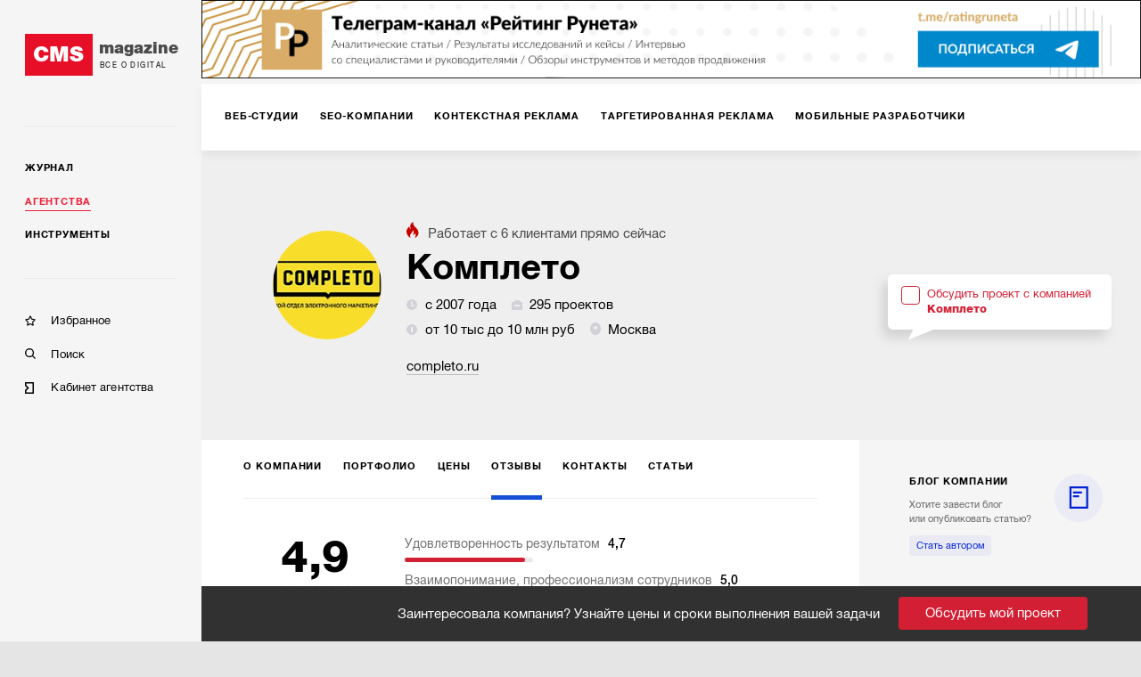

--- FILE ---
content_type: text/html; charset=utf-8
request_url: https://cmsmagazine.ru/agencies/completo/reviews/
body_size: 14100
content:
<!DOCTYPE html>
<html lang="ru" >
<head>
		<!-- Metrika -->
		<!-- Yandex.Metrika counter -->
		<script type="text/javascript" >
			(function(m,e,t,r,i,k,a){m[i]=m[i]||function(){(m[i].a=m[i].a||[]).push(arguments)};
				m[i].l=1*new Date();k=e.createElement(t),a=e.getElementsByTagName(t)[0],k.async=1,k.src=r,a.parentNode.insertBefore(k,a)})
			(window, document, "script", "https://mc.yandex.ru/metrika/tag.js", "ym");

			ym(168099, "init", {
				clickmap:true,
				trackLinks:true,
				accurateTrackBounce:true,
				webvisor:true,
				trackHash:true
			});
		</script>
		<noscript><div><img src="https://mc.yandex.ru/watch/168099" style="position:absolute; left:-9999px;" alt="" /></div></noscript>
		<!-- /Yandex.Metrika counter -->
  <meta http-equiv="X-UA-Compatible" content="IE=edge,chrome=1">
  <meta charset="utf-8">
  <meta name="viewport" content="width=device-width, initial-scale=1.0">
  <meta name="theme-color" content="#000000">
  <meta name="referrer" content="unsafe-url">
  <meta data-react-helmet="true" property="og:title" content="Отзывы клиентов о digital-компании Комплето"/><meta data-react-helmet="true" property="og:type" content="website"/><meta data-react-helmet="true" property="og:image" content="https://images.cmsmagazine.ru/diff/cms_magazine_logo_full.png"/><meta data-react-helmet="true" name="description" content="Мы работаем над тем, чтобы на нашем ресурсе публиковались только настоящие отзывы. В том числе и о диджитал-компании Комплето."/>
  <link rel="manifest" href="/manifest.json">
  <link rel="shortcut icon" href="/favicon.ico">
  <link data-react-helmet="true" rel="canonical" href="https://cmsmagazine.ru/agencies/completo/reviews/"/><link data-react-helmet="true" rel="image_src" href="https://images.cmsmagazine.ru/diff/cms_magazine_logo_full.png"/>
    <title data-react-helmet="true">Отзывы клиентов о digital-компании Комплето</title>
    <link rel="stylesheet" href="/static/css/main.f843ae6e.css">
    <link rel="stylesheet" href="/static/css/AppDesktop.1110971e.css">
</head>
<body >
<noscript>
  You need to enable JavaScript to run this app.
</noscript>
<div id="root"><div class="_1g5AM8hsZE" data-reactroot=""><div><div class="_2xfkom8vVm"><div id="main_menu_inner" class="_1JU4YCWGN9"><div class="_27y7Te2ZTr"><a class="_2MI-ThryHx" href="/"><div class="_2Q4imkQyqi">CMS</div><div><div class="_1TF0nqEJl6">magazine</div><div class="_3_tyOqVVMT">Все о digital</div></div></a></div><hr/><div class="_2BbelnqCxD"><div><div class="_3qRglxg_cp"><a class="_3mLUQnDZlo" href="/journal/">Журнал</a></div><div class="_3qRglxg_cp"><a class="_3mLUQnDZlo _4M7hwfRrwq" aria-current="page" href="/agencies/">Агентства</a></div><div class="_3qRglxg_cp"><a class="_3mLUQnDZlo" href="/tools/">Инструменты</a></div></div><hr/><div class="_2NAiGJTc3d"><div class="_3qRglxg_cp"><a class="_1ioZLu-WNU" href="/favorites/"><div class="McXYvInStk _1-RMrThK9M"></div><div class="_17538mW9pt">Избранное</div></a></div><div class="_3qRglxg_cp"><a class="_1ioZLu-WNU" href="/search/"><div class="McXYvInStk AkrevY-3Ci"></div><div class="_17538mW9pt">Поиск</div></a></div><div class="_3qRglxg_cp"><a href="https://cmsmagazine.ru/cabinet/" class="_1ioZLu-WNU"><div class="McXYvInStk _1h7DlRW0p8"></div><div class="_17538mW9pt">Кабинет агентства</div></a></div></div></div></div></div><div class="_3dcxIfheNI"><div class="_3s3wMeNwjb"><div><div><div><div class="eJy4FIqi8_"><div class="_3yH6NaSD4y jhFBhW0a_Z"><div class="_12Sov1RM6B"><a class="_26VexyMCHc _1iYGJHwJRx" href="/creators/"><span class="_2JgxDpsMzU">Веб-студии</span></a><a class="_26VexyMCHc _1iYGJHwJRx" href="/seo/"><span class="_2JgxDpsMzU">SEO-компании</span></a><a class="_26VexyMCHc _1iYGJHwJRx" href="/context/"><span class="_2JgxDpsMzU">Контекстная реклама</span></a><a class="_26VexyMCHc _1iYGJHwJRx" href="/targeted-advertising/"><span class="_2JgxDpsMzU">Таргетированная реклама</span></a><a class="_26VexyMCHc _1iYGJHwJRx" href="/mobile/"><span class="_2JgxDpsMzU">Мобильные разработчики</span></a><a class="_26VexyMCHc _1iYGJHwJRx" href="/corporate-solutions-crm-erp/"><span class="_2JgxDpsMzU">Корпоративные решения</span></a><a class="_26VexyMCHc _1iYGJHwJRx" href="/branding/"><span class="_2JgxDpsMzU">Брендинг</span></a><a class="_26VexyMCHc _1iYGJHwJRx" href="/marketing-and-advertising/"><span class="_2JgxDpsMzU">Маркетинг-проекты</span></a><a class="_26VexyMCHc _1iYGJHwJRx" href="/smm/"><span class="_2JgxDpsMzU">SMM</span></a><a class="_26VexyMCHc _1iYGJHwJRx" href="/design/"><span class="_2JgxDpsMzU">Дизайн</span></a><a class="_26VexyMCHc _1iYGJHwJRx" href="/text/"><span class="_2JgxDpsMzU">Тексты</span></a><a class="_26VexyMCHc _1iYGJHwJRx" href="/software/"><span class="_2JgxDpsMzU">Программное обеспечение</span></a><a class="_26VexyMCHc _1iYGJHwJRx" href="/video/"><span class="_2JgxDpsMzU">Видео</span></a><a class="_26VexyMCHc _1iYGJHwJRx" href="/advertising-on-internet-sites/"><span class="_2JgxDpsMzU">Реклама на интернет-площадках</span></a><a class="_26VexyMCHc _1iYGJHwJRx" href="/pr/"><span class="_2JgxDpsMzU">PR</span></a><a class="_26VexyMCHc _1iYGJHwJRx" href="/administration-hosting/"><span class="_2JgxDpsMzU">IT-инфраструктура, хостинг</span></a><a class="_26VexyMCHc _1iYGJHwJRx" href="/marketplaces/"><span class="_2JgxDpsMzU">Работа с маркетплейсами</span></a><a class="_26VexyMCHc _1iYGJHwJRx" href="/analytics-research-consulting/"><span class="_2JgxDpsMzU">Консалтинг</span></a><a class="_26VexyMCHc _1iYGJHwJRx" href="/photo/"><span class="_2JgxDpsMzU">Фото</span></a><a class="_26VexyMCHc _1iYGJHwJRx" href="/promotion-of-mobile-applications/"><span class="_2JgxDpsMzU">Продвижение мобильных приложений</span></a><a class="_26VexyMCHc _1iYGJHwJRx" href="/games/"><span class="_2JgxDpsMzU">Игры</span></a><a class="_26VexyMCHc _1iYGJHwJRx" href="/vr-ar/"><span class="_2JgxDpsMzU">VR/AR</span></a><a class="_26VexyMCHc _1iYGJHwJRx" href="/offline-advertising/"><span class="_2JgxDpsMzU">Офлайн-реклама</span></a><button class="_10h3uABN3M ml6tyJbpPo">еще</button></div></div></div><div class="tdhTItfzn0"><div class="_39MgBR2sjA"><div class="_2ajUk6yt50"><div class="_2LChZAyrsw"><div class="_2SzRNuFjOl" style="background-image:url(https://api.cabinet.cmsmagazine.ru/images/company_logos/5b5bbd3170c560829391c3db7265ee9b/1635239063iZ4rAWWnvjgLoc2nHl.jpeg)"></div><div class="_3Dp29C6-Ut"><span class="_3YZmB3N2F5"><img src="[data-uri]" alt="fire"/>Работает с <!-- -->6<!-- --> <!-- -->клиентами<!-- --> прямо сейчас</span><h1 class="_1Hg1LJMxfK" title="Комплето">Комплето</h1><div class="_1DG--BY5gK"><span class="_2EuEpGbXTl"><img src="[data-uri]" class="_3J3-fHAK2k"/>с 2007 года</span><span class="_2EuEpGbXTl"><img src="[data-uri]" class="_3J3-fHAK2k"/>295 проектов</span><span class="_2EuEpGbXTl"><img src="[data-uri]" class="_3J3-fHAK2k"/>от 10 тыс до 10 млн руб</span><span class=""><span class="_2EuEpGbXTl"><img src="[data-uri]" class="_3J3-fHAK2k"/>Москва</span></span></div><div class="_3LwepWoDjL"><a href="https://www.completo.ru/" target="_blank" rel="noopener">completo.ru</a></div></div><div class="_2t2XtRcg44"><div style="position:relative"><label class="_1gZIAdGoNg"><div class="_9Y_yZSnPLO"></div><span class="_2Tfi6GVim2">Обсудить проект с компанией<br/><b>Комплето</b></span></label></div></div></div></div></div><div class="_18vzJPb5xH"><div class="_3yH6NaSD4y _284TrLkHwV _2ai9CgBTjh"><div class="_12Sov1RM6B"><a class="_26VexyMCHc _263NEMwQSX" href="/agencies/completo/"><span class="_2JgxDpsMzU">О компании</span></a><a class="_26VexyMCHc _263NEMwQSX" href="/agencies/completo/portfolio/"><span class="_2JgxDpsMzU">Портфолио</span></a><a class="_26VexyMCHc _263NEMwQSX" href="/agencies/completo/prices/"><span class="_2JgxDpsMzU">Цены</span></a><a class="_26VexyMCHc _263NEMwQSX _2bdlrVTOXe" aria-current="page" href="/agencies/completo/reviews/"><span class="_2JgxDpsMzU">Отзывы</span></a><a class="_26VexyMCHc _263NEMwQSX" href="/agencies/completo/contacts/"><span class="_2JgxDpsMzU">Контакты</span></a><a class="_26VexyMCHc _263NEMwQSX" href="/agencies/completo/materials/"><span class="_2JgxDpsMzU">Статьи</span></a><button class="_10h3uABN3M ml6tyJbpPo">еще</button></div></div></div><div class="_2zJcRJk9lP"><div class="grid-inner-big"><div class="EICXDCkOCN"><div class="EICXDCkOCN"><div class="_308ZWYGSid"><div class="_1qg4v0KZZB"><div class="_3FRIfmPEzx"><div class="_3zF24O2SL1"><div class="_3tawHW_ITB _2oh8xHCtgZ"><div class="NKh-LBEdfj">4,9</div><div class="_1rTrkNutuo"><div class="_3RnTHVDGOc IZaAoqv_Gn" style="width:98.00000000000001%"></div><div class="_3RnTHVDGOc _3RrqkYOfXA" style="width:1.9999999999999927%"></div></div><div class="_2sudm75YpX">Средняя оценка</div></div></div><div class="_3zF24O2SL1"><div class="_20n5fsDZQ0"><div class="_1oUco7WOBB"><p class="kc8Yk6DrB5">Удовлетворенность результатом<span>4,7</span></p><div class="_3v70U1Pn3H"><span class="_1HUmN7ZTFi" style="width:94%"></span></div></div><div class="_1oUco7WOBB"><p class="kc8Yk6DrB5">Взаимопонимание, профессионализм сотрудников<span>5,0</span></p><div class="_3v70U1Pn3H"><span class="_1HUmN7ZTFi" style="width:100%"></span></div></div><div class="_1oUco7WOBB"><p class="kc8Yk6DrB5">Вероятность рекомендации компании коллегам<span>5,0</span></p><div class="_3v70U1Pn3H"><span class="_1HUmN7ZTFi" style="width:100%"></span></div></div><div class="_1oUco7WOBB"><p class="kc8Yk6DrB5">Пунктуальность в соблюдении сроков<span>5,0</span></p><div class="_3v70U1Pn3H"><span class="_1HUmN7ZTFi" style="width:100%"></span></div></div></div></div></div><div class="DYfNEumuln"><div class="_1rnl9vRMs0"><h4>Отзывы</h4><button class="_3qxyMrqCnG">Оставить отзыв</button></div><div class="bsIrHvx9sR"><a class="_389csgsQDP _2Fg5GYt-Tw"><span class="_2B8zeTeamL">Все</span><span class="_1DtKWcBlxg">3</span></a><a class="_389csgsQDP"><span class="_2B8zeTeamL">Положительные</span><span class="_1DtKWcBlxg">3</span></a><a class="_389csgsQDP"><span class="_2B8zeTeamL">Отрицательные</span><span class="_1DtKWcBlxg">0</span></a></div><div class="_1lXLIJifkC"><div class="_2jZd-PVH2U"><div class="_1e_IutqJLB" style="background-color:#dbf0f5">ЦО</div><div><div class="SEMvpaVtOa"><div><p class="_3go8RRH9cG">Центр онлайн-образования &quot;Маркетинговое образовани</p><p class="_3MqMw5m7PQ">Проект: <a href="http://maed.ru" target="_blank" rel="noopener noreferrer">maed.ru</a></p></div><div class="_2q2yysZeb-">19 апреля 2016</div></div><div class="_3tawHW_ITB"><div class="NKh-LBEdfj">4,8</div><div class="_1rTrkNutuo"><div class="_3RnTHVDGOc IZaAoqv_Gn" style="width:96%"></div><div class="_3RnTHVDGOc _3RrqkYOfXA" style="width:4.0000000000000036%"></div></div></div><div class="_7zpyHe7hZQ SZ5EOYWMfo">Запустили нам сайт, сделали seo. Нас все устраивает</div><div class="_2MS_dYmhy9"><div class="_1-lmjqFzo6"><p>Удовлетворенность</p><span>4,0</span></div><div class="_1-lmjqFzo6"><p>Профессионализм</p><span>5,0</span></div><div class="_1-lmjqFzo6"><p>Вероятность рекомендации</p><span>5,0</span></div><div class="_1-lmjqFzo6"><p>Сроки</p><span>5,0</span></div></div></div></div><div class="_2jZd-PVH2U"><div class="_1e_IutqJLB" style="background-color:#d0d9d0">ОТ</div><div><div class="SEMvpaVtOa"><div><p class="_3go8RRH9cG">ООО &quot;ТОРЭКС&quot;</p><p class="_3MqMw5m7PQ">Проект: <a href="http://torex.ru" target="_blank" rel="noopener noreferrer">torex.ru</a></p></div><div class="_2q2yysZeb-">28 декабря 2015</div></div><div class="_3tawHW_ITB"><div class="NKh-LBEdfj">5,0</div><div class="_1rTrkNutuo"><div class="_3RnTHVDGOc IZaAoqv_Gn" style="width:100%"></div><div class="_3RnTHVDGOc _3RrqkYOfXA" style="width:0%"></div></div></div><div class="_7zpyHe7hZQ SZ5EOYWMfo">ООО “Торэкс” выражает благодарность маркетинговой группе “Комплето” за долгосрочное сотрудничество. Уже на протяжении более двух лет нам удается продуктивно взаимодействовать сразу по нескольким направлениям:

разработка с нуля, поддержка и развитие основного сайта компании, а также управляемой сети сайтов для дилеров.  

проведение многоканальных рекламных кампаний в интернете, их аналитика и оптимизация

разработка системы бронирования остатков, которой сегодня пользуются более 100 дилеров по всей России

выстраивание контент-маркетинга от стратегии до реализации, начиная с создания групп и заканчивая привлечением более 20 000 целевых подписчиков

работа с негативом и отзывами

создание и поддержка системы телефонной аналитики, которая обслуживает более 10 000 звонков, ежемесячно поступающих со всей России

создание фирменного мобильного приложения, позволяющего сделать примерку двери к интерьеру будущего владельца и выполнить заказ.
Следуя общей стратегии, разработанной специалистами вашей компании в начале 2014 г., мы планомерно выстраиваем систему электронного маркетинга и успешно развиваем Torex в сети Интернет, не забывая и про электрификацию маркетинга внутри компании.</div><div class="_2MS_dYmhy9"><div class="_1-lmjqFzo6"><p>Удовлетворенность</p><span>5,0</span></div><div class="_1-lmjqFzo6"><p>Профессионализм</p><span>5,0</span></div><div class="_1-lmjqFzo6"><p>Вероятность рекомендации</p><span>5,0</span></div><div class="_1-lmjqFzo6"><p>Сроки</p><span>5,0</span></div></div></div></div><div class="_2jZd-PVH2U"><div class="_1e_IutqJLB" style="background-color:#d0d9d0">ОТ</div><div><div class="SEMvpaVtOa"><div><p class="_3go8RRH9cG">ООО &quot;ТОРЭКС&quot;</p><p class="_3MqMw5m7PQ">Проект: <a href="http://amfibia.ru" target="_blank" rel="noopener noreferrer">amfibia.ru</a></p></div><div class="_2q2yysZeb-">28 декабря 2015</div></div><div class="_3tawHW_ITB"><div class="NKh-LBEdfj">5,0</div><div class="_1rTrkNutuo"><div class="_3RnTHVDGOc IZaAoqv_Gn" style="width:100%"></div><div class="_3RnTHVDGOc _3RrqkYOfXA" style="width:0%"></div></div></div><div class="_7zpyHe7hZQ SZ5EOYWMfo">Следуя общей стратегии, разработанной специалистами вашей компании, мы планомерно выстраиваем систему электронного маркетинга и успешно развиваем наш сайт http://www.amfibia.ru/</div><div class="_2MS_dYmhy9"><div class="_1-lmjqFzo6"><p>Удовлетворенность</p><span>5,0</span></div><div class="_1-lmjqFzo6"><p>Профессионализм</p><span>5,0</span></div><div class="_1-lmjqFzo6"><p>Вероятность рекомендации</p><span>5,0</span></div><div class="_1-lmjqFzo6"><p>Сроки</p><span>5,0</span></div></div></div></div></div></div></div></div></div></div><div class="Vg2Ni-w4QS"><h3 class="_1p1c63eULA">Компании с похожим бюджетом</h3><div><span style="font-size:0"></span><div class="T8-BE8IVyu X-WdTGSMSo"><div class="caUehoHKqn"><div class="D9Nvx0dNfX">1.</div><div class="_2ytZQKO6Jh"><a class="_123p8jY4GZ" style="background-image:url(https://api.cabinet.cmsmagazine.ru/images/company_logos/9563122a75eef032c2a1681289515325/1621961692u8UmAQe00sAg14eLKr.png)" href="/agencies/orange-nn/"></a></div><div class="_23jpvNjiTH"><div class="_28VUXcpJMF"><a class="_1gIygNGZAI" href="/agencies/orange-nn/">Orange</a></div><div><span class="_1TPRbfRk6Z"><img src="[data-uri]" class="_17Pr1cwY78"/>с 2008 года</span><span class="_1TPRbfRk6Z"><img src="[data-uri]" class="_17Pr1cwY78"/>97 проектов</span><span class="_1TPRbfRk6Z"><img src="[data-uri]" class="_17Pr1cwY78"/>от 15 тыс до 300 тыс руб</span><div class="_1GYuG2SYyu"><span class="_1TPRbfRk6Z"><img src="[data-uri]" class="_17Pr1cwY78"/>Нижний Новгород</span></div></div><div class="_3En9z0J2eL">Показать больше</div></div></div></div></div><div><span style="font-size:0"></span><div class="T8-BE8IVyu X-WdTGSMSo"><div class="caUehoHKqn"><div class="D9Nvx0dNfX">2.</div><div class="_2ytZQKO6Jh"><a class="_123p8jY4GZ" style="background-image:url(https://api.cabinet.cmsmagazine.ru/images/company_logos/497d0b20f66cebdedc7935e3ffd46efa/1632296752LDvZgkOTy8qdmAuv8u.png)" href="/agencies/nowmedia/"></a></div><div class="_23jpvNjiTH"><div class="_28VUXcpJMF"><a class="_1gIygNGZAI" href="/agencies/nowmedia/">Наумедиа</a></div><div><span class="_1TPRbfRk6Z"><img src="[data-uri]" class="_17Pr1cwY78"/>с 2009 года</span><span class="_1TPRbfRk6Z"><img src="[data-uri]" class="_17Pr1cwY78"/>120 проектов</span><span class="_1TPRbfRk6Z"><img src="[data-uri]" class="_17Pr1cwY78"/>от 10 тыс до 2,5 млн руб</span><div class="_1GYuG2SYyu"><span class="_1TPRbfRk6Z"><img src="[data-uri]" class="_17Pr1cwY78"/>Зеленоград</span></div></div><div class="_3En9z0J2eL">Показать больше</div></div></div></div></div><div><span style="font-size:0"></span><div class="T8-BE8IVyu X-WdTGSMSo"><div class="caUehoHKqn"><div class="D9Nvx0dNfX">3.</div><div class="_2ytZQKO6Jh"><a class="_123p8jY4GZ" style="background-image:url(https://api.cabinet.cmsmagazine.ru/images/company_logos/9da6afb4840df51ceee399e5dea42598/1619077178l3FreyH7iNi5otoNFL.jpeg)" href="/agencies/web-insite-kz/"></a></div><div class="_23jpvNjiTH"><div class="_28VUXcpJMF"><a class="_1gIygNGZAI" href="/agencies/web-insite-kz/">Web-inSite</a></div><div><span class="_1TPRbfRk6Z"><img src="[data-uri]" class="_17Pr1cwY78"/>с 2014 года</span><span class="_1TPRbfRk6Z"><img src="[data-uri]" class="_17Pr1cwY78"/>66 проектов</span><span class="_1TPRbfRk6Z"><img src="[data-uri]" class="_17Pr1cwY78"/>от 20 тыс до 110 тыс руб</span><div class="_1GYuG2SYyu"></div></div><div class="_3En9z0J2eL">Показать больше</div></div></div></div></div><div><span style="font-size:0"></span><div class="T8-BE8IVyu X-WdTGSMSo"><div class="caUehoHKqn"><div class="D9Nvx0dNfX">4.</div><div class="_2ytZQKO6Jh"><a class="_123p8jY4GZ" style="background-image:url(https://api.cabinet.cmsmagazine.ru/images/company_logos/73b0224bc6bcf2334b92e18bf15ef7e9/1631533505GpjiE2Zwm59rvyq3fT.jpg)" href="/agencies/pro-internetmarketing/"></a></div><div class="_23jpvNjiTH"><div class="_28VUXcpJMF"><a class="_1gIygNGZAI" href="/agencies/pro-internetmarketing/">«про Интернет-Маркетинг»</a></div><div><span class="_1TPRbfRk6Z"><img src="[data-uri]" class="_17Pr1cwY78"/>с 2016 года</span><span class="_1TPRbfRk6Z"><img src="[data-uri]" class="_17Pr1cwY78"/>от 3 тыс до 35 тыс руб</span><div class="_1GYuG2SYyu"><span class="_1TPRbfRk6Z"><img src="[data-uri]" class="_17Pr1cwY78"/>Пластуновская</span></div></div><div class="_3En9z0J2eL">Показать больше</div></div></div></div></div><div><span style="font-size:0"></span><div class="T8-BE8IVyu X-WdTGSMSo"><div class="caUehoHKqn"><div class="D9Nvx0dNfX">5.</div><div class="_2ytZQKO6Jh"><a class="_123p8jY4GZ" style="background-image:url(https://api.cabinet.cmsmagazine.ru/images/company_logos/c5ccc8d660132af0b9ca89b1096d51fb/1719396149mJQHqSMhEwLWwKKBvO.png)" href="/agencies/xarus/"></a></div><div class="_23jpvNjiTH"><div class="_28VUXcpJMF"><a class="_1gIygNGZAI" href="/agencies/xarus/">Ксарус</a></div><div><span class="_1TPRbfRk6Z"><img src="[data-uri]" class="_17Pr1cwY78"/>с 2010 года</span><span class="_1TPRbfRk6Z"><img src="[data-uri]" class="_17Pr1cwY78"/>43 проекта</span><span class="_1TPRbfRk6Z"><img src="[data-uri]" class="_17Pr1cwY78"/>от 2 тыс до 220 тыс руб</span><div class="_1GYuG2SYyu"><span class="_1TPRbfRk6Z"><img src="[data-uri]" class="_17Pr1cwY78"/>Тверь</span></div></div><div class="_3En9z0J2eL">Показать больше</div></div></div></div></div></div></div><div class="_2LF-Ncr7jj grid-aside"><div><div class="_3atQfEYL-_ _2iMe9DS9zS eRLle-cA1u"><div class="_36M2kgUa-A"><div class="DZmrn3Z2oP _3FgrUStaSG"><a class="_2cHXlMWSBj" href="/agencies/completo/materials/">блог компании</a></div><div class="_2VGUKAGn4d"></div><div><div class="Mp499SqJ_X">Хотите завести блог <br/>или опубликовать статью?</div><a class="_1RLBBkXXLm" href="/feedback/">Стать автором</a></div><div class="_36AE3wGcoG _35HjYd8DXN"><div><a href="https://ratingruneta.ru/cases/case-14658/" target="_blank" class="_13JwKujH0l" rel="noreferrer noopener">Ошибки при запуске лидогенерации для Pixel Quest: как не надо использовать email-outreach для B2B<!-- --> <i class="_3mcwI-auG0"></i></a></div><a to="/journal/cases-14658/" href="https://ratingruneta.ru/cases/case-14658/" rel="noreferrer noopener" target="_blank" class="uIG6ACkJEu _1-nTelMfL3"><div class="lwMFN9ygVv" style="background-image:url(https://cmsmagazine.ru/klarnetCMSlocal/resized_images/persons/300/500/uploadl1zy1db9i7.jpg)"></div><div class="yv7PRV41ae"><div class="_3ZngfkV2D_">Андрей Гавриков</div></div></a></div><div class="_36AE3wGcoG _35HjYd8DXN"><div><a href="https://ratingruneta.ru/cases/case-14685/" target="_blank" class="_13JwKujH0l" rel="noreferrer noopener">Email-маркетинг для B2B: как за 9 месяцев продать товаров для уборки на 21 млн руб.<!-- --> <i class="_3mcwI-auG0"></i></a></div><a to="/journal/cases-14685/" href="https://ratingruneta.ru/cases/case-14685/" rel="noreferrer noopener" target="_blank" class="uIG6ACkJEu _1-nTelMfL3"><div class="lwMFN9ygVv" style="background-image:url(https://cmsmagazine.ru/klarnetCMSlocal/resized_images/persons/300/500/uploadl1zy1db9i7.jpg)"></div><div class="yv7PRV41ae"><div class="_3ZngfkV2D_">Андрей Гавриков</div></div></a></div><div class="_36AE3wGcoG _35HjYd8DXN"><div><a href="https://ratingruneta.ru/cases/case-14680/" target="_blank" class="_13JwKujH0l" rel="noreferrer noopener">SEO-продвижение с ростом конверсий (CRO) для Интерпласт<!-- --> <i class="_3mcwI-auG0"></i></a></div><a to="/journal/cases-14680/" href="https://ratingruneta.ru/cases/case-14680/" rel="noreferrer noopener" target="_blank" class="uIG6ACkJEu _1-nTelMfL3"><div class="lwMFN9ygVv" style="background-image:url(https://cmsmagazine.ru/klarnetCMSlocal/resized_images/persons/300/500/uploadl1zy1db9i7.jpg)"></div><div class="yv7PRV41ae"><div class="_3ZngfkV2D_">Андрей Гавриков</div></div></a></div></div></div></div><div class="_3pFYoZN7U5"><div class="jGQWW0yBzn"><div class="_35B6Gz7fto"></div><h5>Заинтересовал исполнитель?</h5><div class="_2CvtC0nq8b"><p>Пригласите исполнителей в свой тендер и получите реальные заявки с бюджетами и сроками.</p><p>Это займет 5 минут.</p></div><div style="position:relative"><label class="_1gZIAdGoNg _2CgpLotrxT"><div class="_9Y_yZSnPLO"></div><span class="_2Tfi6GVim2">Обсудить проект с компанией<br/><b>Комплето</b></span></label></div></div></div></div></div><div class="_10lQGyuTtL"><span style="font-size:0"></span></div><div id="tenderLine" class="_3rVtq__cNo _10lQGyuTtL">Заинтересовала компания? Узнайте цены и сроки выполнения вашей задачи<button class="_1tDi0RMvlM">Обсудить мой проект</button></div></div></div></div></div></div></div><div id="footer" class="_1UQvImLfRa"><div class="_1BR9bYSvp_"><div class="_2hLx4koGBh"><div class="_3jwu5Zde6p _1VPqkO9BT5">Журнал</div><div><a class="_2A-6iFWSr- _1YUE-r-_cC" href="/journal/?activeTags%5B0%5D=article">Статьи</a></div><div><a class="_2A-6iFWSr- _1YUE-r-_cC" href="/journal/?activeTags%5B0%5D=blog_tag">Блоги</a></div><div><a class="_2A-6iFWSr- _1YUE-r-_cC" href="/journal/?activeTags%5B0%5D=case">Кейсы</a></div><div><a class="_2A-6iFWSr- _1YUE-r-_cC" href="/journal/?activeTags%5B0%5D=research">Исследования</a></div><div><a class="_2A-6iFWSr- _1YUE-r-_cC" href="/journal/?activeTags%5B0%5D=news">Новости</a></div></div><div class="_2hLx4koGBh"><div class="_3jwu5Zde6p _1VPqkO9BT5">Агентства</div><div><a class="_2A-6iFWSr- _1YUE-r-_cC" href="/creators/">Веб-студии</a></div><div><a class="_2A-6iFWSr- _1YUE-r-_cC" href="/branding/">Брендинг</a></div><div><a class="_2A-6iFWSr- _1YUE-r-_cC" href="/mobile/">Мобильные разработчики</a></div><div><a class="_2A-6iFWSr- _1YUE-r-_cC" href="/marketing-and-advertising/">Маркетинг-проекты</a></div><div><a class="_2A-6iFWSr- _1YUE-r-_cC" href="/software/">Программное обеспечение</a></div><div><a class="_2A-6iFWSr- _1YUE-r-_cC" href="/analytics-research-consulting/">Консалтинг</a></div><div><a class="_2A-6iFWSr- _1YUE-r-_cC" href="/games/">Игры</a></div><div><a class="_2A-6iFWSr- _1YUE-r-_cC" href="/ux/">UX</a></div><div><a class="_2A-6iFWSr- _1YUE-r-_cC" href="/corporate-solutions-crm-erp/">Корпоративные решения</a></div><div><a class="_2A-6iFWSr- _1YUE-r-_cC" href="/seo/">SEO-компании</a></div><div><a class="_2A-6iFWSr- _1YUE-r-_cC" href="/crm-agencies/">CRM</a></div><div><a class="_2A-6iFWSr- _1YUE-r-_cC" href="/promotion-of-mobile-applications/">Продвижение мобильных приложений</a></div><div><a class="_2A-6iFWSr- _1YUE-r-_cC" href="/vr-ar/">VR/AR</a></div><div><a class="_2A-6iFWSr- _1YUE-r-_cC" href="/smm/">SMM</a></div><div><a class="_2A-6iFWSr- _1YUE-r-_cC" href="/administration-hosting/">IT-инфраструктура, хостинг</a></div><div><a class="_2A-6iFWSr- _1YUE-r-_cC" href="/advertising-on-internet-sites/">Реклама на интернет-площадках</a></div><div><a class="_2A-6iFWSr- _1YUE-r-_cC" href="/video/">Видео</a></div><div><a class="_2A-6iFWSr- _1YUE-r-_cC" href="/context/">Контекстная реклама</a></div><div><a class="_2A-6iFWSr- _1YUE-r-_cC" href="/photo/">Фото</a></div><div><a class="_2A-6iFWSr- _1YUE-r-_cC" href="/targeted-advertising/">Таргетированная реклама</a></div><div><a class="_2A-6iFWSr- _1YUE-r-_cC" href="/design/">Дизайн</a></div><div><a class="_2A-6iFWSr- _1YUE-r-_cC" href="/pr/">PR</a></div><div><a class="_2A-6iFWSr- _1YUE-r-_cC" href="/text/">Тексты</a></div><div><a class="_2A-6iFWSr- _1YUE-r-_cC" href="/offline-advertising/">Офлайн-реклама</a></div><div><a class="_2A-6iFWSr- _1YUE-r-_cC" href="/marketplaces/">Работа с маркетплейсами</a></div></div><div class="_2hLx4koGBh"><div class="_3jwu5Zde6p _1VPqkO9BT5">Инструменты</div><div><a class="_2A-6iFWSr- _1YUE-r-_cC" href="/cms/">CMS</a></div><div><a class="_2A-6iFWSr- _1YUE-r-_cC" href="/framework/">Фреймворки</a></div><div><a class="_2A-6iFWSr- _1YUE-r-_cC" href="/crm/">CRM-системы</a></div><div><a class="_2A-6iFWSr- _1YUE-r-_cC" href="/pay-system/">Платежные системы</a></div><div><a class="_2A-6iFWSr- _1YUE-r-_cC" href="/hosting-companies/">Хостинговые компании</a></div></div><div class="_2hLx4koGBh"><div class="_3jwu5Zde6p _1VPqkO9BT5">Информация</div><div><a class="_2A-6iFWSr- _1YUE-r-_cC" href="/about/">О проекте</a></div><div><a class="_2A-6iFWSr- _1YUE-r-_cC" href="/advertising/">Рекламные форматы</a></div><div><a class="_2A-6iFWSr- _1YUE-r-_cC" href="/feedback/">Обратная связь</a></div><div><a class="_2A-6iFWSr- _1YUE-r-_cC" href="/special-projects/">Спецпроекты</a></div></div><div class="_2hLx4koGBh"><div class="_3jwu5Zde6p">Мы на связи</div><div class="_3bFEZA_O6G"><a class="_13Q6hHCJGI _2sYuMh5ApZ _1mFAfo0T0T" href="https://twitter.com/cmsmagazine" target="_blank"><i class="fab fa-twitter"></i></a><a class="_13Q6hHCJGI _2sYuMh5ApZ _1mFAfo0T0T" href="https://vk.com/public31038081" target="_blank"><i class="fab fa-vk"></i></a></div><div class="_38ifRoW-n2"><a href="/feedback/">Написать нам</a></div></div><div class="_2hLx4koGBh"><div class="_3jwu5Zde6p">РАССЫЛКА</div><p class="_3_U5ds7Ccd _2WgKAuTiXq">Подпишитесь и получайте<br/> важную для вас информацию</p><a class="_13Q6hHCJGI _3gCG8ojBSm FipWe_DXon" target="_blank" href="https://feedburner.google.com/fb/a/mailverify?uri=CmsMagazineArticles&amp;loc=ru_RU">Подписаться</a></div></div><div class="_24VB-7O-9I"><div class="_1BR9bYSvp_"><div class="_2hLx4koGBh"><div class="_3jwu5Zde6p _2CWz2DidPx">Проекты компании Proactivity Group</div></div></div><div class="_1ovbcSuGzz"><div class="_2hLx4koGBh _3Gt8uUouSm"><a href="http://awards.ratingruneta.ru/" target="_blank" rel="noopener noreferrer" class="_3Xkr3P0EkO"><img src="/images/temp/awards.png" alt="Всероссийская ежегодная премия"/></a></div><div class="_2hLx4koGBh _3Gt8uUouSm"><a href="https://cmsmagazine.ru/" target="_blank" rel="noopener noreferrer" class="_3Xkr3P0EkO"><img src="/images/temp/cmsmagazine.png" alt="CMS Magazine"/></a></div><div class="_2hLx4koGBh _3Gt8uUouSm"><a href="https://ratingruneta.ru/" target="_blank" rel="noopener noreferrer" class="_3Xkr3P0EkO"><img src="/images/temp/ratingruneta.png" alt="Рейтинг рунета"/></a></div><div class="_2hLx4koGBh _3Gt8uUouSm"><a href="https://workspace.ru/" target="_blank" rel="noopener noreferrer" class="_3Xkr3P0EkO"><img src="/images/temp/workspace.png" alt="Воркспейс"/></a></div><p class="_3_U5ds7Ccd _1ef9JvuWSZ _2lPbt7vNh6">© 2006-2026 CMS Magazine<br/> Электронное СМИ. Эл № ФС 77-32705<br/>18+</p></div></div></div></div></div></div>
  <script>
    window.__INITIAL_STATE__ = {"tenderWorkspace":{"show":false,"typeWorkspace":"","showAdvice":true,"place":"","lastParams":{}},"serverError":{"showPopup":false},"feedback":{"name":{"value":""},"email":{"value":""},"message":{"value":""},"fields_errors":{},"isAjax":false,"fail":false,"success":false},"remoteContentLoader":{},"search":{"search_text":"","companies":[],"isAjax":false,"fail":false,"success":false},"elasticAdaptive":{"desktop":{"baseSize":10,"baseWidth":1360,"widthLimit":1360},"mobile":{"baseSize":10,"baseWidth":420}},"companyPage":{"isSponsor":false,"typeCode":"","code":""},"header":{"scrollTop":true},"remoteData":{"bannerTop":{"response":[{"title":"Телеграмм-канал РР","url":"https://t.me/+kjdVDe2SQ-84MTUy","url_mobile":"https://t.me/+kjdVDe2SQ-84MTUy","image":"https://images.cmsmagazine.ru/diff/cmsmag-top-imgs/rr_tg_desktop.png","image_mobile":"https://images.cmsmagazine.ru/diff/cmsmag-top-imgs/rr_tg_mobile.png","metrika_label":"rr_tg"},{"title":"Чек-лист рекламодателя","url":"https://cmsmagazine.ru/journal/items-checklist-for-good-advertising-campaign/","url_mobile":"https://cmsmagazine.ru/journal/items-checklist-for-good-advertising-campaign/","image":"https://images.cmsmagazine.ru/diff/cmsmag-top-imgs/checklist_desktop.png","image_mobile":"https://images.cmsmagazine.ru/diff/cmsmag-top-imgs/checklist_mobile.png","metrika_label":"checklist"}],"empty":false,"isAjax":false,"request":{"url":"/banner","params":{"position":"top"}},"isError":false},"otherProjects":{"response":[{"title":"Всероссийская ежегодная премия","image":"/images/temp/awards.png","url":"http://awards.ratingruneta.ru/"},{"title":"CMS Magazine","image":"/images/temp/cmsmagazine.png","url":"https://cmsmagazine.ru/"},{"title":"Рейтинг рунета","image":"/images/temp/ratingruneta.png","url":"https://ratingruneta.ru/"},{"title":"Воркспейс","image":"/images/temp/workspace.png","url":"https://workspace.ru/"}],"empty":false,"isAjax":false,"request":{"params":{},"url":"otherProjects"},"isError":false},"companyPage":{"response":{"priceTo":10000000,"cnt_current_clients":6,"code":"completo","worksCount":295,"headerImage":"https://api.cabinet.cmsmagazine.ru/images/company_logos/5b5bbd3170c560829391c3db7265ee9b/1635239063iZ4rAWWnvjgLoc2nHl.jpeg","url":"https://www.completo.ru/","staffCount":100,"isSponsor":0,"priceFrom":10000,"shortUrl":"completo.ru","title":"Комплето","id":13409,"description":null,"locations":"Москва","foundYear":2007,"firstLettersOfName":"КО"},"empty":false,"isAjax":false,"request":{"url":"companyHeader","params":{"company_code":"completo","is_sponsor":0,"company_type_code":""}},"isError":false,"reviews":{"response":{"current_tonality":"","totalAvg":"4,9","totalTitle":"Средняя оценка","mainEstimates":[{"value":"4,7","title":"Удовлетворенность результатом"},{"value":"5,0","title":"Взаимопонимание, профессионализм сотрудников"},{"value":"5,0","title":"Вероятность рекомендации компании коллегам"},{"value":"5,0","title":"Пунктуальность в соблюдении сроков"}],"tonality":[{"count":3,"code":"all","title":"Все"},{"count":3,"code":"positive","title":"Положительные"},{"count":0,"code":"negative","title":"Отрицательные"}],"reviews":{"total":3,"path":"https://api.cmsmagazine.ru/v1/companyReviewsList","last_page_url":"https://api.cmsmagazine.ru/v1/companyReviewsList?page=1","from":1,"data":[{"serviceTitle":"Разработка сайта","number":1,"estimates":[{"value":"4,0","title":"Удовлетворенность"},{"value":"5,0","title":"Профессионализм"},{"value":"5,0","title":"Вероятность рекомендации"},{"value":"5,0","title":"Сроки"}],"workLink":"http://maed.ru","date":"19 апреля 2016","work":"maed.ru","avgRate":"4,8","image":null,"description":"Запустили нам сайт, сделали seo. Нас все устраивает","company":"Центр онлайн-образования \"Маркетинговое образовани","firstLettersOfName":"ЦО"},{"serviceTitle":"Разработка сайта","number":2,"estimates":[{"value":"5,0","title":"Удовлетворенность"},{"value":"5,0","title":"Профессионализм"},{"value":"5,0","title":"Вероятность рекомендации"},{"value":"5,0","title":"Сроки"}],"workLink":"http://torex.ru","date":"28 декабря 2015","work":"torex.ru","avgRate":"5,0","image":null,"description":"ООО “Торэкс” выражает благодарность маркетинговой группе “Комплето” за долгосрочное сотрудничество. Уже на протяжении более двух лет нам удается продуктивно взаимодействовать сразу по нескольким направлениям:\r\n\r\nразработка с нуля, поддержка и развитие основного сайта компании, а также управляемой сети сайтов для дилеров.  \r\n\r\nпроведение многоканальных рекламных кампаний в интернете, их аналитика и оптимизация\r\n\r\nразработка системы бронирования остатков, которой сегодня пользуются более 100 дилеров по всей России\r\n\r\nвыстраивание контент-маркетинга от стратегии до реализации, начиная с создания групп и заканчивая привлечением более 20 000 целевых подписчиков\r\n\r\nработа с негативом и отзывами\r\n\r\nсоздание и поддержка системы телефонной аналитики, которая обслуживает более 10 000 звонков, ежемесячно поступающих со всей России\r\n\r\nсоздание фирменного мобильного приложения, позволяющего сделать примерку двери к интерьеру будущего владельца и выполнить заказ.\r\nСледуя общей стратегии, разработанной специалистами вашей компании в начале 2014 г., мы планомерно выстраиваем систему электронного маркетинга и успешно развиваем Torex в сети Интернет, не забывая и про электрификацию маркетинга внутри компании.","company":"ООО \"ТОРЭКС\"","firstLettersOfName":"ОТ"},{"serviceTitle":"Разработка сайта","number":3,"estimates":[{"value":"5,0","title":"Удовлетворенность"},{"value":"5,0","title":"Профессионализм"},{"value":"5,0","title":"Вероятность рекомендации"},{"value":"5,0","title":"Сроки"}],"workLink":"http://amfibia.ru","date":"28 декабря 2015","work":"amfibia.ru","avgRate":"5,0","image":null,"description":"Следуя общей стратегии, разработанной специалистами вашей компании, мы планомерно выстраиваем систему электронного маркетинга и успешно развиваем наш сайт http://www.amfibia.ru/","company":"ООО \"ТОРЭКС\"","firstLettersOfName":"ОТ"}],"prev_page_url":null,"next_page_url":null,"first_page_url":"https://api.cmsmagazine.ru/v1/companyReviewsList?page=1","per_page":10,"current_page":1,"last_page":1,"to":3}},"empty":false,"isAjax":false,"request":{"url":"companyReviewsList","params":{"company_code":"completo","tonality":"","page":1}},"isError":false},"sameBudget":{"response":[{"priceTo":300000,"code":"orange-nn","worksCount":97,"url":"https://orange-nn.ru","staffCount":5,"priceFrom":15000,"shortUrl":"orange-nn.ru","title":"Orange","id":15619,"image":"https://api.cabinet.cmsmagazine.ru/images/company_logos/9563122a75eef032c2a1681289515325/1621961692u8UmAQe00sAg14eLKr.png","locations":"Нижний Новгород","foundYear":2008,"firstLettersOfName":"OR"},{"priceTo":2500000,"code":"nowmedia","worksCount":120,"url":"https://nowmedia.ru","staffCount":25,"priceFrom":10000,"shortUrl":"nowmedia.ru","title":"Наумедиа","id":9222,"image":"https://api.cabinet.cmsmagazine.ru/images/company_logos/497d0b20f66cebdedc7935e3ffd46efa/1632296752LDvZgkOTy8qdmAuv8u.png","locations":"Зеленоград","foundYear":2009,"firstLettersOfName":"НА"},{"priceTo":110000,"code":"web-insite-kz","worksCount":66,"url":"http://web-insite.kz/","staffCount":null,"priceFrom":20000,"shortUrl":"web-insite.kz","title":"Web-inSite","id":17310,"image":"https://api.cabinet.cmsmagazine.ru/images/company_logos/9da6afb4840df51ceee399e5dea42598/1619077178l3FreyH7iNi5otoNFL.jpeg","locations":null,"foundYear":2014,"firstLettersOfName":"WE"},{"priceTo":35000,"code":"pro-internetmarketing","worksCount":null,"url":"https://pro-internetmarketing.ru/","staffCount":1,"priceFrom":3000,"shortUrl":"pro-internetmarketing.ru","title":"«про Интернет-Маркетинг»","id":20025,"image":"https://api.cabinet.cmsmagazine.ru/images/company_logos/73b0224bc6bcf2334b92e18bf15ef7e9/1631533505GpjiE2Zwm59rvyq3fT.jpg","locations":"Пластуновская","foundYear":2016,"firstLettersOfName":"ПИ"},{"priceTo":220000,"code":"xarus","worksCount":43,"url":"https://xarus.ru/","staffCount":5,"priceFrom":2500,"shortUrl":"xarus.ru","title":"Ксарус","id":19287,"image":"https://api.cabinet.cmsmagazine.ru/images/company_logos/c5ccc8d660132af0b9ca89b1096d51fb/1719396149mJQHqSMhEwLWwKKBvO.png","locations":"Тверь","foundYear":2010,"firstLettersOfName":"КС"}],"empty":false,"isAjax":false,"request":{"url":"companiesSameBudget","params":{"company_code":"completo"}},"isError":false}},"companyBlogMaterials":{"response":{"data":[{"type_id":3,"authorPhoto":"https://cmsmagazine.ru/klarnetCMSlocal/resized_images/persons/300/500/uploadl1zy1db9i7.jpg","caseId":14658,"author":"Андрей Гавриков","code":"cases-14658","redirectToRR":true,"title":"Ошибки при запуске лидогенерации для Pixel Quest: как не надо использовать email-outreach для B2B","createdAt":"2025-04-09 00:00:00","firstLettersOfName":"АГ"},{"type_id":3,"authorPhoto":"https://cmsmagazine.ru/klarnetCMSlocal/resized_images/persons/300/500/uploadl1zy1db9i7.jpg","caseId":14685,"author":"Андрей Гавриков","code":"cases-14685","redirectToRR":true,"title":"Email-маркетинг для B2B: как за 9 месяцев продать товаров для уборки на 21 млн руб.","createdAt":"2025-04-07 00:00:00","firstLettersOfName":"АГ"},{"type_id":3,"authorPhoto":"https://cmsmagazine.ru/klarnetCMSlocal/resized_images/persons/300/500/uploadl1zy1db9i7.jpg","caseId":14680,"author":"Андрей Гавриков","code":"cases-14680","redirectToRR":true,"title":"SEO-продвижение с ростом конверсий (CRO) для Интерпласт","createdAt":"2025-04-04 00:00:00","firstLettersOfName":"АГ"}],"allBlog":false},"empty":false,"isAjax":false,"request":{"url":"companyBlogMaterials","params":{"materials_count":3,"company_code":"completo"}},"isError":false},"html_head":{"response":{"title":"Отзывы клиентов о digital-компании Комплето","description":"Мы работаем над тем, чтобы на нашем ресурсе публиковались только настоящие отзывы. В том числе и о диджитал-компании Комплето.","image":"https://images.cmsmagazine.ru/diff/cms_magazine_logo_full.png","author":"Proactivity Group"},"empty":false,"isAjax":false,"request":{"url":"/meta","params":{"url":"/agencies/completo/reviews/"}},"isError":false},"tenderModal":{"response":{"companies":[],"workspace_services":[{"name":"Разработка сайта","name_lat":"web-development","price_min":150000,"price_max":600000},{"name":"Поисковая оптимизация","name_lat":"seo","price_min":30000,"price_max":60000},{"name":"Разработка мобильных приложений","name_lat":"mobile","price_min":250000,"price_max":1000000},{"name":"Маркетинг, SMM, PR","name_lat":"marketing-smm-pr","price_min":50000,"price_max":100000},{"name":"Контекстная реклама","name_lat":"ppc","price_min":35000,"price_max":70000}]},"empty":false,"isAjax":false,"request":{"url":"tenderlineForm","params":{"companies":[]}},"isError":false},"footerMenu":{"response":[{"categoryTitle":"Журнал","menuItems":[{"title":"Статьи","code":"?activeTags%5B0%5D=article"},{"title":"Блоги","code":"?activeTags%5B0%5D=blog_tag"},{"title":"Кейсы","code":"?activeTags%5B0%5D=case"},{"title":"Исследования","code":"?activeTags%5B0%5D=research"},{"title":"Новости","code":"?activeTags%5B0%5D=news"}]},{"categoryTitle":"Агентства","menuItems":[{"title":"Веб-студии","code":"creators"},{"title":"Брендинг","code":"branding"},{"title":"Мобильные разработчики","code":"mobile"},{"title":"Маркетинг-проекты","code":"marketing-and-advertising"},{"title":"Программное обеспечение","code":"software"},{"title":"Консалтинг","code":"analytics-research-consulting"},{"title":"Игры","code":"games"},{"title":"UX","code":"ux"},{"title":"Корпоративные решения","code":"corporate-solutions-crm-erp"},{"title":"SEO-компании","code":"seo"},{"title":"CRM","code":"crm-agencies"},{"title":"Продвижение мобильных приложений","code":"promotion-of-mobile-applications"},{"title":"VR/AR","code":"vr-ar"},{"title":"SMM","code":"smm"},{"title":"IT-инфраструктура, хостинг","code":"administration-hosting"},{"title":"Реклама на интернет-площадках","code":"advertising-on-internet-sites"},{"title":"Видео","code":"video"},{"title":"Контекстная реклама","code":"context"},{"title":"Фото","code":"photo"},{"title":"Таргетированная реклама","code":"targeted-advertising"},{"title":"Дизайн","code":"design"},{"title":"PR","code":"pr"},{"title":"Тексты","code":"text"},{"title":"Офлайн-реклама","code":"offline-advertising"},{"title":"Работа с маркетплейсами","code":"marketplaces"}]},{"categoryTitle":"Инструменты","menuItems":[{"title":"CMS","code":"cms"},{"title":"Фреймворки","code":"framework"},{"title":"CRM-системы","code":"crm"},{"title":"Платежные системы","code":"pay-system"},{"title":"Хостинговые компании","code":"hosting-companies"}]},{"categoryTitle":"Информация","menuItems":[{"title":"О проекте","code":"about"},{"title":"Рекламные форматы","code":"advertising"},{"title":"Обратная связь","code":"feedback"},{"title":"Спецпроекты","code":"special-projects"}]}],"empty":false,"isAjax":false,"request":{"url":"footerMenu"},"isError":false},"companyTypes":{"response":[{"id":1,"pluralTitle":"Веб-студии","code":"creators","imageCode":"creators","defaultUrl":null,"companies_cnt":2438},{"id":3,"pluralTitle":"SEO-компании","code":"seo","imageCode":"seo","defaultUrl":null,"companies_cnt":1157},{"id":18,"pluralTitle":"Контекстная реклама","code":"context","imageCode":"context","defaultUrl":null,"companies_cnt":971},{"id":22,"pluralTitle":"Таргетированная реклама","code":"targeted-advertising","imageCode":"targeted-advertising","defaultUrl":null,"companies_cnt":543},{"id":5,"pluralTitle":"Мобильные разработчики","code":"mobile","imageCode":"mobile","defaultUrl":null,"companies_cnt":542},{"id":12,"pluralTitle":"Корпоративные решения","code":"corporate-solutions-crm-erp","imageCode":"corporate-solutions-crm-erp","defaultUrl":null,"companies_cnt":529},{"id":6,"pluralTitle":"Брендинг","code":"branding","imageCode":"branding","defaultUrl":null,"companies_cnt":507},{"id":9,"pluralTitle":"Маркетинг-проекты","code":"marketing-and-advertising","imageCode":"marketing-and-advertising","defaultUrl":null,"companies_cnt":481},{"id":11,"pluralTitle":"SMM","code":"smm","imageCode":"smm","defaultUrl":null,"companies_cnt":472},{"id":17,"pluralTitle":"Дизайн","code":"design","imageCode":"design","defaultUrl":null,"companies_cnt":415},{"id":19,"pluralTitle":"Тексты","code":"text","imageCode":"text","defaultUrl":null,"companies_cnt":313},{"id":7,"pluralTitle":"Программное обеспечение","code":"software","imageCode":"software","defaultUrl":null,"companies_cnt":212},{"id":15,"pluralTitle":"Видео","code":"video","imageCode":"video","defaultUrl":null,"companies_cnt":187},{"id":26,"pluralTitle":"Реклама на интернет-площадках","code":"advertising-on-internet-sites","imageCode":"advertising-on-internet-sites","defaultUrl":null,"companies_cnt":162},{"id":21,"pluralTitle":"PR","code":"pr","imageCode":"pr","defaultUrl":null,"companies_cnt":138},{"id":14,"pluralTitle":"IT-инфраструктура, хостинг","code":"administration-hosting","imageCode":"administration-hosting","defaultUrl":null,"companies_cnt":132},{"id":27,"pluralTitle":"Работа с маркетплейсами","code":"marketplaces","imageCode":"analytics-research-consulting","defaultUrl":null,"companies_cnt":115},{"id":10,"pluralTitle":"Консалтинг","code":"analytics-research-consulting","imageCode":"analytics-research-consulting","defaultUrl":null,"companies_cnt":109},{"id":20,"pluralTitle":"Фото","code":"photo","imageCode":"photo","defaultUrl":null,"companies_cnt":93},{"id":25,"pluralTitle":"Продвижение мобильных приложений","code":"promotion-of-mobile-applications","imageCode":"promotion-of-mobile-applications","defaultUrl":null,"companies_cnt":67},{"id":8,"pluralTitle":"Игры","code":"games","imageCode":"games","defaultUrl":null,"companies_cnt":35},{"id":13,"pluralTitle":"VR/AR","code":"vr-ar","imageCode":"vr-ar","defaultUrl":null,"companies_cnt":35},{"id":24,"pluralTitle":"Офлайн-реклама","code":"offline-advertising","imageCode":"offline-advertising","defaultUrl":null,"companies_cnt":25}],"empty":false,"isAjax":false,"request":{"url":"companyTypes"},"isError":false},"listMenuCompanies":{"response":[{"code":"","title":"О компании"},{"code":"portfolio","title":"Портфолио"},{"code":"prices","title":"Цены"},{"code":"reviews","title":"Отзывы"},{"code":"contacts","title":"Контакты"},{"code":"materials","title":"Статьи"}],"empty":false,"isAjax":false,"request":{"url":"companyTabs","params":{"company_code":"completo"}},"isError":false}},"badges":{"isAjax":false,"isError":false,"data":{}},"abTest":{},"catalogList":{"view":"card","sort":null,"sort_direction":null},"favorites":{},"reviewForms":{"criteria":[],"isAjax":false,"success":false,"fields_errors":{}},"flowsSortType":{"sort_type":"fresh"},"agency_cookie":{}}
  </script>
  <script>
    window.__CSS_CHUNKS__ = {"AppMobile":"/static/css/AppMobile.afb877a0.css"}
  </script>
  <script type="application/javascript" src="/static/js/webpack.runtime.0fa31a2a.js"></script>
  <script type="application/javascript" src="/static/js/AppDesktop.df753d0e.chunk.js"></script>
  <script type="application/javascript" src="/static/js/main.b2e74a40.js"></script>
<script src="https://yastatic.net/share2/share.js" async="async"></script>
<script defer src="https://use.fontawesome.com/releases/v5.0.10/js/all.js" integrity="sha384-slN8GvtUJGnv6ca26v8EzVaR9DC58QEwsIk9q1QXdCU8Yu8ck/tL/5szYlBbqmS+" crossorigin="anonymous"></script>
<script defer src="https://api-maps.yandex.ru/2.1/?lang=ru_RU" type="text/javascript"></script>
	<div style="display: none">
		<!--LiveInternet counter-->
		<script type="text/javascript"><!--
	document.write("<a href='https://www.liveinternet.ru/click;cmsmagazine' "+
		"target=_blank><img src='https://counter.yadro.ru/hit;cmsmagazine?t14.1;r"+
		escape(document.referrer)+((typeof(screen)=="undefined")?"":
			";s"+screen.width+"*"+screen.height+"*"+(screen.colorDepth?
			screen.colorDepth:screen.pixelDepth))+";u"+escape(document.URL)+
		";"+Math.random()+
		"' alt='' title='LiveInternet: показано число просмотров за 24"+
		" часа, посетителей за 24 часа и за сегодня' "+
		"border=0 width=88 height=31><\/a>")//--></script>
		<!--/LiveInternet-->
	</div>
	<!-- Код пикселя VK -->
	<script type="text/javascript">!function(){var t=document.createElement("script");t.type="text/javascript",t.async=!0,t.src="https://vk.com/js/api/openapi.js?159",t.onload=function(){VK.Retargeting.Init("VK-RTRG-304981-f3Vb9"),VK.Retargeting.Hit()},document.head.appendChild(t)}();</script>
	<noscript><img src="https://vk.com/rtrg?p=VK-RTRG-304981-f3Vb9" style="position:fixed; left:-999px;" alt=""/></noscript>
	<!-- Код пикселя VK -->
</body>
</html>


--- FILE ---
content_type: image/svg+xml
request_url: https://cmsmagazine.ru/images/main_menu/star.svg
body_size: 397
content:
<?xml version="1.0" encoding="UTF-8"?>
<svg width="16px" height="16px" viewBox="0 0 16 16" version="1.1" xmlns="http://www.w3.org/2000/svg" xmlns:xlink="http://www.w3.org/1999/xlink">
    <!-- Generator: Sketch 52.6 (67491) - http://www.bohemiancoding.com/sketch -->
    <title>icon20 / star</title>
    <desc>Created with Sketch.</desc>
    <g id="Page-1" stroke="none" stroke-width="1" fill="none" fill-rule="evenodd" stroke-linejoin="bevel">
        <g id="1" transform="translate(-32.000000, -377.000000)" stroke="#000000" stroke-width="1.5">
            <g id="Group-42" transform="translate(30.000000, 46.000000)">
                <g id="Group-40" transform="translate(0.000000, 328.000000)">
                    <g id="Group">
                        <g id="icon20-/-star" transform="translate(0.000000, 1.000000)">
                            <polygon id="Star" points="10 14.6085145 5.67376208 17 6.5 11.9347524 3 8.34752416 7.83688104 7.60851449 10 3 12.163119 7.60851449 17 8.34752416 13.5 11.9347524 14.3262379 17"></polygon>
                        </g>
                    </g>
                </g>
            </g>
        </g>
    </g>
</svg>

--- FILE ---
content_type: image/svg+xml
request_url: https://cmsmagazine.ru/images/review/good.svg
body_size: 516
content:
<svg xmlns="http://www.w3.org/2000/svg" width="26" height="22" viewBox="0 0 26 22">
    <g fill="none" fill-rule="evenodd">
        <path fill="#FFC400" d="M.141 16.64S-.16 8.627 4.035 3.955C8.231-.72 14.537.41 16.371.914c1.833.502 6.255 2.361 7.938 9.044.71 2.818.804 4.823.905 6.28.136 1.977-1.072 2.899-2.714 3.669-2.838 1.331-8.506 2.764-15.978 1.256-2.738-.553-4.708-1.64-5.552-2.512-1.085-1.123-.829-2.01-.829-2.01"/>
        <path fill="#000" d="M9.058 13.736a.853.853 0 0 0-.276-.098.511.511 0 0 0-.421.122.749.749 0 0 0-.131.182c-.067.118-.127.246-.127.382 0 .137.06.268.148.374.31.373.874.663 1.294.888.62.331 1.27.566 1.933.697.86.17 1.734.163 2.6-.02 1.024-.215 2.043-.68 3.027-1.38a.628.628 0 1 0-.729-1.024c-1.54 1.096-3.105 1.497-4.655 1.191a5.754 5.754 0 0 1-1.797-.692c-.258-.152-.564-.46-.866-.622M7.226 9.87s-.737-1.931.88-2.838c1.695-.952 2.363 1.04 2.386 1.448.016.302.2.838-.553.888-.754.05-1.399.268-1.951.637-.252.167-.637.242-.762-.134M18.345 9.87s.737-1.931-.88-2.838c-1.695-.952-2.363 1.04-2.386 1.448-.017.302-.201.838.553.888.753.05 1.398.268 1.95.637.253.167.637.242.763-.134"/>
    </g>
</svg>


--- FILE ---
content_type: image/svg+xml
request_url: https://cmsmagazine.ru/images/review/bad.svg
body_size: 499
content:
<svg xmlns="http://www.w3.org/2000/svg" width="26" height="22" viewBox="0 0 26 22">
    <g fill="none" fill-rule="evenodd">
        <path fill="#F82822" d="M.258 16.43S-.043 8.416 4.152 3.743C8.348-.93 14.654.2 16.488.703c1.834.502 6.255 2.361 7.938 9.044.71 2.818.804 4.824.905 6.28.136 1.977-1.071 2.899-2.713 3.669-2.84 1.331-8.507 2.764-15.978 1.256-2.739-.553-4.709-1.64-5.553-2.512-1.085-1.123-.829-2.01-.829-2.01"/>
        <path fill="#000" d="M9.376 17.078a.853.853 0 0 1-.257.14.511.511 0 0 1-.436-.055.749.749 0 0 1-.157-.159c-.085-.106-.164-.223-.186-.357a.594.594 0 0 1 .089-.393c.248-.417.759-.792 1.139-1.08a6.955 6.955 0 0 1 1.8-.99 6.473 6.473 0 0 1 2.57-.388c1.046.053 2.125.353 3.206.89a.628.628 0 1 1-.56 1.125c-1.69-.841-3.3-.992-4.783-.448a5.754 5.754 0 0 0-1.667.965c-.23.19-.485.543-.758.75M7.343 7.838s-.737 1.931.88 2.838c1.695.953 2.363-1.04 2.386-1.448.017-.302.201-.838-.553-.888-.753-.05-1.398-.268-1.951-.636-.252-.168-.636-.243-.762.134M18.462 7.838s.737 1.931-.88 2.838c-1.695.953-2.363-1.04-2.386-1.448-.017-.302-.201-.838.553-.888.753-.05 1.398-.268 1.951-.636.252-.168.636-.243.762.134"/>
    </g>
</svg>
